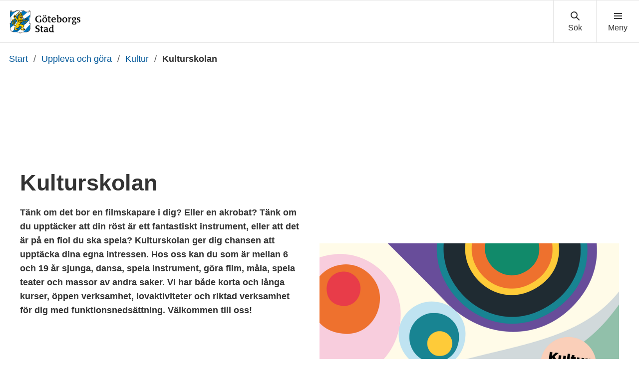

--- FILE ---
content_type: text/html; charset=UTF-8
request_url: https://goteborg.se/wps/portal/start/uppleva-och-gora/kultur/kulturskolan
body_size: 20491
content:
<!DOCTYPE html>
<html lang="sv" class="no-js">
<head>
    <meta http-equiv="X-UA-Compatible" content="IE=edge"/>
    <script>
        document.documentElement.className = document.documentElement.className.replace(/(\s|^)no-js(\s|$)/, '$1js$2');
    </script>
    

<script>
    // Capture synchronous errors
    window.onerror = function (message, file, row, column, error) {
        const stack = error && error.stack ? error.stack : null;
        sendErrorToLog({message, file, row, column, stack});
    };

    // Capture asynchronous errors
    window.addEventListener('unhandledrejection', function (event) {
        const reason = event.reason || {};
        const message = reason.message ? reason.message : String(reason);
        const stack = reason.stack ? reason.stack : null;
        sendErrorToLog({message, stack});
    });

    // Send error to the server
    function sendErrorToLog (error) {
        const url = '/jserrorreceiver/';
        const xhr = new XMLHttpRequest();
        xhr.open('POST', url, true);
        xhr.setRequestHeader('Content-type', 'application/x-www-form-urlencoded');
        xhr.send([
            'url=' + encodeURIComponent(window.location.href),
            'logLevel=error',
            'message=' + encodeURIComponent(error.message || ''),
            'file=' + encodeURIComponent(error.file || ''),
            'stack=' + encodeURIComponent(error.stack || ''),
            'row=' + encodeURIComponent(error.row || ''),
            'column=' + encodeURIComponent(error.column || ''),
            'userAgent=' + encodeURIComponent(navigator.userAgent)
        ].join('&'));
    }
</script><meta name="google-site-verification" content="uvRqep_Tp220wkmaqGXxI1RLW89ds5CtCss5x3sicc8"/>
    <meta name="viewport" content="width=device-width,initial-scale=1.0"/>
    <link rel="stylesheet" href="/wps/contenthandler/!ut/p/digest!9oQ0PbiXkwhnCm6uurfcEA/sp/mashup:ra:collection?soffset=0&amp;eoffset=11&amp;themeID=ZJ_89E4H2C0K81180A4N3VNEO00E1&amp;locale=sv&amp;locale=en&amp;mime-type=text%2Fcss&amp;lm=1768385123498&amp;entry=wp_toolbar_common__0.0%3Ahead_css&amp;entry=wp_dialog_css__0.0%3Ahead_css&amp;entry=module-theme-toolbar__1.0%3Ahead_css&amp;entry=wp_toolbar_common_actionbar__0.0%3Ahead_css&amp;entry=module-frontend-ui-framework__1.0%3Ahead_css&amp;entry=wp_simple_contextmenu_css__0.0%3Ahead_css&amp;entry=wp_toolbar_actionbar__0.0%3Ahead_css&amp;entry=gbg_theme__2.8.0%3Ahead_css&amp;entry=module-frontend-goteborg__0.0%3Ahead_css&amp;entry=wp_toolbar_projectmenu__0.0%3Ahead_css" type="text/css"/><link rel="alternate" id="head_css_deferred" href="/wps/contenthandler/!ut/p/digest!9oQ0PbiXkwhnCm6uurfcEA/sp/mashup:ra:collection?soffset=0&amp;eoffset=9&amp;themeID=ZJ_89E4H2C0K81180A4N3VNEO00E1&amp;locale=sv&amp;locale=en&amp;mime-type=text%2Fcss&amp;lm=1763616503449&amp;entry=wp_contextmenu_css__0.0%3Ahead_css&amp;entry=wp_draft_page_ribbon__0.0%3Ahead_css&amp;entry=wp_federated_documents_picker__0.0%3Ahead_css&amp;entry=wp_dnd_css__0.0%3Ahead_css&amp;entry=gbg_theme_edit__0.0%3Ahead_css&amp;entry=wp_status_bar__0.0%3Ahead_css&amp;entry=wcm_inplaceEdit__0.0%3Ahead_css&amp;entry=wp_content_targeting_cam__0.0%3Ahead_css&amp;deferred=true"/><script type="text/javascript">var djConfig={"baseUrl":"/wps/portal_dojo/v1.9/dojo/","locale":"sv","isDebug":false,"debugAtAllCosts":false,"parseOnLoad":false,"afterOnLoad":false,"has":{"dojo-bidi":true},"modulePaths":{"com":"/wps/themeModules/js/com","ibm":"/wps/themeModules/js/ibm","pagebuilder":"/wps/themeModules/modules/pagebuilder/js","portalclient":"/wps/themeModules/modules/portalclient/js","asa":"/wps/themeModules/modules/asa/js","contentmapping":"/wps/themeModules/modules/contentmapping/js","federation":"/wps/themeModules/modules/federation/js"}};djConfig.locale=djConfig.locale.replace(/_/g, "-").replace(/iw/, "he").toLowerCase();(function(){if (typeof(wpModules) == 'undefined') wpModules = {}; if (typeof(wpModules.state) == 'undefined') wpModules.state = {}; if (typeof(wpModules.state.page) == 'undefined') wpModules.state.page = {};wpModules.state.page._initial=[{"nsuri":"http://www.ibm.com/xmlns/prod/websphere/portal/publicparams","name":"selection","value":["Z6_IA2C144129J3D06OFUEVH3T1R2"]},{"nsuri":"http://www.ibm.com/xmlns/prod/websphere/portal/publicparams","name":"labelMappings","value":["Z6_M2C61H02OGC9F060QDQQP700O3","Z6_IA2C144129J3D06OFUEVH3T1R2","Z6_000000000000000000000000A0","Z6_IA2C144129J3D06OFUEVH3T1R2","Z6_IA2C144129J3D06OFUEVH3T1R2","Z6_000000000000000000000000A0"]}];wpModules.state.page.selectionPath=['Z6_000000000000000000000000A0','Z6_M2C61H02OGC9F060QDQQP700O3','Z6_8G8GHCC021DRC060JMVDDI08V4','Z6_IA2C14412PJ3D06OJ3R4KA0314','Z6_IA2C14412PJ3D06OJ3R4KA0RC6','Z6_IA2C144129J3D06OFUEVH3T1R2'];wpModules.state.page.supportsEditMode=true;wpModules.state.page.supportsToolbar=true;wpModules.state.page.path='/wps/portal';wpModules.state.page.protectedPath='/wps/myportal';wpModules.state.page.publicPath='/wps/portal';})();</script><script type="text/javascript" src="/wps/contenthandler/!ut/p/digest!bfngWY2XJWcdpHut25cNIw/mashup/ra:collection?themeID=ZJ_89E4H2C0K81180A4N3VNEO00E1&amp;locale=sv&amp;locale=en&amp;mime-type=text%2Fjavascript&amp;lm=1761319220000&amp;entry=wp_client_main__0.0%3Ahead_js&amp;entry=wp_client_ext__0.0%3Ahead_js&amp;entry=wp_client_logging__0.0%3Ahead_js&amp;entry=wp_client_tracing__0.0%3Ahead_js&amp;entry=wp_modules__0.0%3Ahead_js&amp;entry=wp_photon_dom__0.0%3Ahead_js&amp;entry=wp_toolbar_common__0.0%3Ahead_js&amp;entry=wp_dialog_util__0.0%3Ahead_js&amp;entry=wp_dialog_draggable__0.0%3Ahead_js&amp;entry=wp_dialog_main__0.0%3Ahead_js&amp;entry=wp_a11y__0.0%3Ahead_js&amp;entry=wp_state_page__0.0%3Ahead_js&amp;entry=wp_theme_utils__0.0%3Ahead_js&amp;entry=wp_toolbar_viewframe_validator__0.0%3Ahead_js"></script><link rel="alternate" id="head_js_deferred" href="/wps/contenthandler/!ut/p/digest!bfngWY2XJWcdpHut25cNIw/mashup/ra:collection?themeID=ZJ_89E4H2C0K81180A4N3VNEO00E1&amp;locale=sv&amp;locale=en&amp;mime-type=text%2Fjavascript&amp;lm=1761319218000&amp;entry=dojo_19__0.0%3Ahead_js&amp;entry=dojo_app_19__0.0%3Ahead_js&amp;entry=dojo_fx_19__0.0%3Ahead_js&amp;entry=dojo_dom_19__0.0%3Ahead_js&amp;entry=dojo_dnd_basic_19__0.0%3Ahead_js&amp;entry=dojo_data_19__0.0%3Ahead_js&amp;entry=dojo_selector_lite_19__0.0%3Ahead_js&amp;entry=dijit_19__0.0%3Ahead_js&amp;entry=dojo_dnd_ext_19__0.0%3Ahead_js&amp;entry=dijit_layout_basic_19__0.0%3Ahead_js&amp;entry=dojox_layout_basic_19__0.0%3Ahead_js&amp;entry=dijit_menu_19__0.0%3Ahead_js&amp;entry=dojo_fmt_19__0.0%3Ahead_js&amp;entry=dijit_tree_19__0.0%3Ahead_js&amp;entry=wp_dnd_namespace__0.0%3Ahead_js&amp;entry=wp_dnd_source__0.0%3Ahead_js&amp;entry=dijit_layout_ext_19__0.0%3Ahead_js&amp;entry=dijit_form_19__0.0%3Ahead_js&amp;entry=wp_client_selector__0.0%3Ahead_js&amp;entry=wp_client_dnd__0.0%3Ahead_js&amp;entry=wp_contextmenu_js__0.0%3Ahead_js&amp;entry=wp_dnd_target__0.0%3Ahead_js&amp;entry=wp_dnd_util__0.0%3Ahead_js&amp;entry=wcm_inplaceEdit__0.0%3Ahead_js&amp;deferred=true"/><link id="f7ZU:_l-K18" rel="alternate" href="https://goteborg.se/wps/portal/start/uppleva-och-gora/kultur/kulturskolan/!ut/p/z0/04_Sj9CPykssy0xPLMnMz0vMAfIjo8ziPR2NnA1NTAyNLL2MXQzM_N1CXcM8jEMMg4z0C7IdFQFcXzcW/"><script type="text/javascript">(function() {
	var element = document.getElementById("f7ZU:_l-K18");
	if (element) {
		wpModules.theme.WindowUtils.baseURL.resolve(element.href);
	}
}());</script><base href="https://goteborg.se/wps/portal/start/uppleva-och-gora/kultur/kulturskolan/!ut/p/z0/04_Sj9CPykssy0xPLMnMz0vMAfIjo8ziPR2NnA1NTAyNLL2MXQzM_N1CXcM8jEMMg4z0C7IdFQFcXzcW/">
<title>Kulturskolan - Göteborgs Stad</title>

    <link id="com.ibm.lotus.NavStateUrl" rel="alternate"
          href="/wps/portal/start/uppleva-och-gora/kultur/kulturskolan/!ut/p/z0/04_Sj9CPykssy0xPLMnMz0vMAfIjo8ziPR2NnA1NTAyNLL2MXQzM_N1CXcM8jEMMg4z0C7IdFQFcXzcW/"/>
    <!-- Fonts -->
<link rel="preload" href="https://microservices.goteborg.se/ua/frontend-assets/fonts/OpenSans/Light/OpenSans-Light.woff2" as="font" type="font/woff2"
      crossorigin="anonymous">
<link rel="preload" href="https://microservices.goteborg.se/ua/frontend-assets/fonts/OpenSans/Regular/OpenSans-Regular.woff2" as="font"
      type="font/woff2" crossorigin="anonymous">
<link rel="preload" href="https://microservices.goteborg.se/ua/frontend-assets/fonts/OpenSans/Semibold/OpenSans-Semibold.woff2" as="font"
      type="font/woff2" crossorigin="anonymous">
<link rel="preload" href="https://microservices.goteborg.se/ua/frontend-assets/fonts/OpenSans/Bold/OpenSans-Bold.woff2" as="font" type="font/woff2"
      crossorigin="anonymous">
<link rel="preload" href="https://microservices.goteborg.se/ua/frontend-assets/fonts/OpenSans/ExtraBold/OpenSans-ExtraBold.woff2" as="font"
      type="font/woff2" crossorigin="anonymous">


<!-- Favicon -->
<link rel="icon" href="/wps/contenthandler/dav/fs-type1/common-resources/gbg/frontend-assets/favicons/favicon.ico" sizes="any">
<link rel="icon" href="/wps/contenthandler/dav/fs-type1/common-resources/gbg/frontend-assets/favicons/favicon-512.svg" type="image/svg+xml">
<link rel="apple-touch-icon" href="/wps/contenthandler/dav/fs-type1/common-resources/gbg/frontend-assets/favicons/favicon-180.png">


        <meta name="visitOrigin" content="external"/>
        <meta name="matomoUserSegment" content="external-visitor"/>
    
                <link rel="canonical" href="https://goteborg.se/wps/portal?uri=gbglnk%3a20221024173121779"/>
            
                <meta name="siteimprove-url" content="/wps/portal/start/uppleva-och-gora/kultur/kulturskolan"/>
            <!-- og-tags -->
    <meta property="og:title" content="Kulturskolan"/>
    
            <meta property="og:image"
                  content="https://goteborg.se/wps/contenthandler/dav/fs-type1/common-resources/gbg/frontend-assets/images/logo-share.png"/>
        
            <meta name="contentowner" content="N609"/>
        
            <meta name="contenttype" content="genomgangssida"/>
        
            <meta name="granskad" content="2025-11-04"/>
        <!-- RSS autodiscovery -->
<link rel="alternate" type="application/atom+xml" title="RSS-flöde för aktuellt från Göteborgs Stad"
      href="/wps/wcm/connect/Portal+Site/Aktuellt/?srv=cmpnt&source=library&cmpntname=goteborg-design/aktuelltarkiv/aktuelltarkiv-rss-lank"/><!-- Whitespace Matomo Tag Manager -->
<script>
    var _mtm = window._mtm = window._mtm || [];
    _mtm.push({'mtm.startTime': (new Date().getTime()), 'event': 'mtm.Start'});
    (function() {
        var d=document, g=d.createElement('script'), s=d.getElementsByTagName('script')[0];
        g.async=true; g.src='https://webbplatsanalys.goteborg.se/js/container_zr2mMhHN.js'; s.parentNode.insertBefore(g,s);
    })();
</script>
<!-- End Whitespace Matomo Tag Manager --></head>
<body class="lotusui30dojo">
        <div class="o-site-wrapper wpthemeFrame">
            <header class="c-header-gbg">
                <a class="c-skip" href="#main">Till sidans huvudinnehåll</a>
                <!-- aktiveras när flaggan för olika nätvärk är satt --><div class="c-header-gbg__inner">
                    <div class="c-header-gbg__content">
                         
        <a href="/wps/portal/start">
            

 <img class="c-header-gbg__logo" src="/wps/contenthandler/!ut/p/digest!rgNsWLaVXqGaSX2S3adttg/dav/fs-type1/common-resources/gbg/frontend-assets/images/logo-gbg.svg" alt="Göteborgs Stad" />


        </a>
</div>
                    <nav class="c-header-gbg__nav" aria-label="Sök eller meny">
                        <div class="c-header-gbg__button-wrapper">
                            <button class="c-header-gbg__button c-header-gbg__button--search">
                                <svg focusable="false" aria-hidden="true" class="c-icon c-icon--medium">
                                    <use xlink:href="/wps/contenthandler/dav/fs-type1/common-resources/gbg/frontend-assets/icons/icon-sprite.svg#magnify"></use>
                                    <use xlink:href="/wps/contenthandler/dav/fs-type1/common-resources/gbg/frontend-assets/icons/icon-sprite.svg#cross"></use>
                                </svg>
                            </button>
                        </div>
                        <div class="c-header-gbg__button-wrapper">
                            <button class="c-header-gbg__button c-header-gbg__button--navigation">
                                <svg focusable="false" aria-hidden="true" class="c-icon c-icon--medium">
                                    <use xlink:href="/wps/contenthandler/dav/fs-type1/common-resources/gbg/frontend-assets/icons/icon-sprite.svg#menu"></use>
                                    <use xlink:href="/wps/contenthandler/dav/fs-type1/common-resources/gbg/frontend-assets/icons/icon-sprite.svg#cross"></use>
                                </svg>
                            </button>
                        </div>
                    </nav>
                </div>
                <div class="wpthemeStatusBarContainerWrapper">
                    
<div class="wpthemeInner">
    <div id="wpthemeStatusBarContainer" class="wpthemeStatusBarContainer"></div>
</div></div>
            </header>
            <nav class="c-header-menu c-header-menu--navigation" aria-label="Huvudnavigering">
                <div class="c-header-menu__inner">
                    <div class="c-header-menu__main">
                        
    <ul class="c-header-menu__list c-list c-list--divider">
        
            <li><a href="/wps/portal/start/forskola-och-utbildning">Förskola och utbildning</a></li>
        
            <li><a href="/wps/portal/start/uppleva-och-gora">Uppleva och göra</a></li>
        
            <li><a href="/wps/portal/start/foretag-och-organisationer">Företag och organisationer</a></li>
        
            <li><a href="/wps/portal/start/omsorg-och-stod">Omsorg och stöd</a></li>
        
            <li><a href="/wps/portal/start/bygga-bo-och-leva-hallbart">Bygga, bo och leva hållbart</a></li>
        
            <li><a href="/wps/portal/start/trafik-och-resor">Trafik och resor</a></li>
        
            <li><a href="/wps/portal/start/jobba-i-goteborgs-stad">Jobba i Göteborgs Stad</a></li>
        
            <li><a href="/wps/portal/start/kommun-och-politik">Kommun och politik</a></li>
        
            <li><a href="/wps/portal/start/goteborg-vaxer">Göteborg växer</a></li>
        
    </ul>
</div>
                    <div class="c-header-menu__aside">
                        
    <a class="c-header-menu__aside-link" href="/wps/myportal/start/mina-sidor">
        
<span class="c-header-menu__aside-icon">
    <svg focusable="false" aria-hidden="true" class="c-icon">
        <use href="/wps/contenthandler/dav/fs-type1/common-resources/gbg/frontend-assets/icons/icon-sprite.svg#avatar"/>
    </svg>
</span>
        Mina sidor
    </a>
    <span class="c-header-menu__aside-text">Logga in med e-legitimation för att se ärenden och tjänster du har med Göteborgs Stad. Du kan även se fakturor och autogiro.</span>
</div>
                </div>
            </nav>
             <div class="c-header-menu c-header-menu--search">
                <div class="c-header-menu__inner">
                    <div class="c-header-menu__main">
                        <div class="c-header-menu__search t-space-bottom-m">
                            <div class="c-form-item c-form-item--full-width">
                                <label for="cludo-input-search" class="c-form-item__label t-h1 t-space-bottom-ml t-space-top-m">Sök på goteborg.se</label>
                                <form role="search" action="/wps/portal/sok" class="cludo-input-form" id="cludo-header-search">
                                    <input class="cludo-input-form__input c-input-text" id="cludo-input-search" title="Ange sökord" name="searchrequest" type="search" autocomplete="off" placeholder="Ange sökord" aria-autocomplete="list" aria-haspopup="true" />
                                    <button type="submit" title="Sök" class="cludo-input-form__search-button c-button c-button--primary t-space-left-m t-space-right-none">Sök</button>
                                </form>
                            </div>
                        </div>
                    </div>
                    <div class="c-header-menu__aside">
                      <h2 class="c-header-menu__aside-title"> Vanliga sökningar </h2>
<a href="/wps/portal?uri=gbglnk%3a201710184350336" class="c-header-menu__aside-link">Visa fakturor</a><a href="/wps/portal?uri=gbglnk%3agbg.page.b4d7866c-687f-452c-a3c5-94879c898260" class="c-header-menu__aside-link">Bygglov</a><a href="/wps/portal?uri=gbglnk%3agbg.page.56f03f09-45ef-4ddc-9639-adf95afd91c6" class="c-header-menu__aside-link">Lediga jobb</a><a href="/wps/myportal/start/mina-sidor" class="c-header-menu__aside-link">Mina sidor</a><a href="/wps/portal?uri=gbglnk%3aGBG.Inv.TopNav.Bibliotek" class="c-header-menu__aside-link">Bibliotek</a>

</div>
                </div>
            </div>

            <div class="o-layout">
                <div class="o-layout__head">
                    
    <nav class="c-breadcrumb" aria-label="Brödsmula">
        
                        <span class="t-visually-hidden">Du är här:</span>
                        <a class="c-breadcrumb__level"
                           href="/wps/portal/start">
                            Start
                        </a>
                    
                                <span class="c-breadcrumb__divider"> / </span> <a class="c-breadcrumb__level"
                                                                                  href="/wps/portal/start/uppleva-och-gora">Uppleva och göra</a>
                            
                                <span class="c-breadcrumb__divider"> / </span> <a class="c-breadcrumb__level"
                                                                                  href="/wps/portal/start/uppleva-och-gora/kultur">Kultur</a>
                            

                                <span class="c-breadcrumb__divider"> / </span> <strong class="c-breadcrumb__current">Kulturskolan</strong>
                            
    </nav>
    <script type="application/ld+json">
        {
         "@context": "https://schema.org/",
         "@type": "BreadcrumbList",
          "itemListElement": [
            {"@type": "ListItem","position": 1,"name": "Start","item": "https://goteborg.se/wps/portal/start"} ,{"@type": "ListItem","position": 2,"name": "Uppleva och göra","item": "https://goteborg.se/wps/portal/start/uppleva-och-gora"} ,{"@type": "ListItem","position": 3,"name": "Kultur","item": "https://goteborg.se/wps/portal/start/uppleva-och-gora/kultur"} ,{"@type": "ListItem","position": 4,"name": "Kulturskolan","item": "https://goteborg.se/wps/portal/start/uppleva-och-gora/kultur/kulturskolan"} 
        ]}
    </script>


	

 

	

 

	

 </div>
                <div class="o-layout__body" id="layout-container">
                    <div id="main" class="page-area wpthemeMainContent">
                        <div style="display:none" id="portletState">{}</div><div id="layoutContainers" class="wpthemeLayoutContainers wpthemeLayoutContainersHidden">
                            <!--Start innehåll-->
                            <!-- LAYOUT TEMPLATE START -->
                            <div class="hiddenWidgetsDiv">
    <!-- widgets in this container are hidden in the UI by default -->
    <div class='component-container ibmDndRow hiddenWidgetsContainer wpthemeFull id-Z7_IA2C144129J3D06OFUEVH3T1R5' name='ibmHiddenWidgets' ></div><div style="clear:both"></div>
</div>
<main class="o-layout__main o-layout__main--2-white-1-grey">
    <div class='component-container o-layout__component-container o-layout__component-container--max-width wpthemeCol ibmDndColumn id-Z7_IA2C144129J3D06OFUEVH3T1R3' name='ibmMainContainer' ><div class='component-control id-Z7_IA2C144129J3D06OFUEVH3T170' >	<!-- #sidblock: Sidtitelblock, genomgångssida-->
<div class="o-grid">
    <div class="o-grid__column" data-size="4/4">
        

        
        

        
        <div class="c-page-heading c-page-heading--side-by-side">
            <div class="c-page-heading__image c-image c-image--crop c-image--ratio-16by9">
            <div class="c-image__crop-container">
                <div class="c-image__image-container">
                <picture>
  	<source media="(min-width: 469px)" srcset="/dx/api/dam/v1/collections/c06aa552-fb0f-4acd-9af0-dde63aaf1467/items/ac4dccf5-958c-42b6-8d10-be1ccea51f2f/renditions/e9257708-8a69-44d1-bb4f-adf6d630cbab?binary=true"/>
 	   <img class="c-image__image" alt="Abstrakt illustration med många färger. Texten Kulturskolan i en cirkel i vänster hörn i nederkant" src="/dx/api/dam/v1/collections/c06aa552-fb0f-4acd-9af0-dde63aaf1467/items/ac4dccf5-958c-42b6-8d10-be1ccea51f2f/renditions/408719ef-3d23-4b85-bfdc-3c8e0a290c7d?binary=true" />


</picture>
                </div>
            </div>
            </div>

            
            <div class="c-page-heading__content">
                <div class="c-page-heading__content-inner">
                <h1 class="c-page-heading__heading" data-hyphen-check>
                    Kulturskolan
                </h1>
                

                           
                <p class='c-page-heading__lead'>Tänk om det bor en filmskapare i dig? Eller en akrobat? Tänk om du upptäcker att din röst är ett fantastiskt instrument, eller att det är på en fiol du ska spela? Kulturskolan ger dig chansen att upptäcka dina egna intressen. Hos oss kan du som är mellan 6 och 19 år sjunga, dansa, spela instrument, göra film, måla, spela teater och massor av andra saker. Vi har både korta och långa kurser, öppen verksamhet, lovaktiviteter och riktad verksamhet för dig med funktionsnedsättning. Välkommen till oss!</p>
                
                </div>
            </div>
        </div>
        

    </div>
</div></div></div><div class='component-container o-layout__component-container o-layout__component-container--max-width wpthemeCol ibmDndColumn id-Z7_IA2C144129J3D06OFUEVH3T174' name='zone-1' ><div class='component-control id-Z7_IA2C144129J3D06OFUEVH3T176' >	</div><div class='component-control id-Z7_IA2C14412P4ID06UCVL2G536H1' >	<!-- #sidblock: Fokusblock-->





	
		<h2 class="t-visually-hidden">Relaterad information</h2>
	

	



 
   
<div class="o-grid" data-matomo="focus-highlights">



<div class="o-grid__column" data-size="4/4" data-id="a2dc9dcf-5b59-43f3-bc48-5f3abf8a209b">
  
  
			
			
			<div class="c-communication c-communication--less-height c-communication--bgcolor-green-light c-communication--full-width">
				<div class="c-communication__content">  
	<div class="c-communication__content-inner">
      
	
       



      <h3 class="c-communication__heading">
		<a class="c-communication__heading-link" href="/wps/portal?uri=gbglnk%3a202451311373267">Ansök till Kulturskolan</a>
		</h3>  
       
	
	</div>
</div>
			</div>
			 

</div>


	</div>
</div><div class='component-control id-Z7_IA2C144129J3D06OFUEVH3T175' >	

<div class="o-grid">
    
        <div class="o-grid__column o-grid__column--stretch" data-size="4/4 4/8@m 4/12@l">
            
                     <div class="c-navigation-tile c-navigation-tile--bordercolor-green-lighter">
              
                <a href="/wps/portal/start/uppleva-och-gora/kultur/kulturskolan/det-har-ar-kulturskolan" class="c-navigation-tile__head">
                    <h2 class="c-navigation-tile__title" data-hyphen-check>Det här är Kulturskolan</h2>
                </a>
                
                    <div class="c-navigation-tile__content">
                        Här kan du läsa mer om Kulturskolans verksamhet, vårt uppdrag och våra olika typer av kurser.
                    </div>
                
            </div>
        </div>
    
        <div class="o-grid__column o-grid__column--stretch" data-size="4/4 4/8@m 4/12@l">
            
                     <div class="c-navigation-tile c-navigation-tile--bordercolor-green-lighter">
              
                <a href="/wps/portal/start/uppleva-och-gora/kultur/kulturskolan/amnen-och-kurser-i-kulturskolan" class="c-navigation-tile__head">
                    <h2 class="c-navigation-tile__title" data-hyphen-check>Ämnen och kurser</h2>
                </a>
                
                    <ul class="c-navigation-tile__list">
                        
                            <li class="c-navigation-tile__list-item">
                                <a href="/wps/portal/start/uppleva-och-gora/kultur/kulturskolan/amnen-och-kurser-i-kulturskolan/bild-och-form" class="c-navigation-tile__list-link">Bild och form</a>
                            </li>
                        
                            <li class="c-navigation-tile__list-item">
                                <a href="/wps/portal/start/uppleva-och-gora/kultur/kulturskolan/amnen-och-kurser-i-kulturskolan/cirkus" class="c-navigation-tile__list-link">Cirkus</a>
                            </li>
                        
                            <li class="c-navigation-tile__list-item">
                                <a href="/wps/portal/start/uppleva-och-gora/kultur/kulturskolan/amnen-och-kurser-i-kulturskolan/dans" class="c-navigation-tile__list-link">Dans</a>
                            </li>
                        
                            <li class="c-navigation-tile__list-item">
                                <a href="/wps/portal/start/uppleva-och-gora/kultur/kulturskolan/amnen-och-kurser-i-kulturskolan/film-och-animation" class="c-navigation-tile__list-link">Film och animation</a>
                            </li>
                        
                    </ul>
                    
                        <a class="c-navigation-tile__showmore-link" href="/wps/portal/start/uppleva-och-gora/kultur/kulturskolan/amnen-och-kurser-i-kulturskolan">
                            Visa alla
                            <span class="t-visually-hidden">inom Ämnen och kurser</span>
                            (12)
                        </a>
                    
            </div>
        </div>
    
        <div class="o-grid__column o-grid__column--stretch" data-size="4/4 4/8@m 4/12@l">
            
                     <div class="c-navigation-tile c-navigation-tile--bordercolor-green-lighter">
              
                <a href="/wps/portal/start/uppleva-och-gora/kultur/kulturskolan/att-ga-i-kulturskolan" class="c-navigation-tile__head">
                    <h2 class="c-navigation-tile__title" data-hyphen-check>Att gå i Kulturskolan</h2>
                </a>
                
                    <ul class="c-navigation-tile__list">
                        
                            <li class="c-navigation-tile__list-item">
                                <a href="/wps/portal/start/uppleva-och-gora/kultur/kulturskolan/att-ga-i-kulturskolan/ansok-till-kulturskolan" class="c-navigation-tile__list-link">Ansök till Kulturskolan</a>
                            </li>
                        
                            <li class="c-navigation-tile__list-item">
                                <a href="/wps/portal/start/uppleva-och-gora/kultur/kulturskolan/att-ga-i-kulturskolan/avgifter-for-kulturskolan" class="c-navigation-tile__list-link">Avgifter</a>
                            </li>
                        
                            <li class="c-navigation-tile__list-item">
                                <a href="/wps/portal/start/uppleva-och-gora/kultur/kulturskolan/att-ga-i-kulturskolan/anvand-fritidskortet-hos-kulturskolan-i-goteborg" class="c-navigation-tile__list-link">Använd Fritidskortet hos Kulturskolan i Göteborg</a>
                            </li>
                        
                            <li class="c-navigation-tile__list-item">
                                <a href="/wps/portal/start/uppleva-och-gora/kultur/kulturskolan/att-ga-i-kulturskolan/byta-amne-eller-kurs-i-kulturskolan" class="c-navigation-tile__list-link">Byta ämne eller kurs</a>
                            </li>
                        
                    </ul>
                    
                        <a class="c-navigation-tile__showmore-link" href="/wps/portal/start/uppleva-och-gora/kultur/kulturskolan/att-ga-i-kulturskolan">
                            Visa alla
                            <span class="t-visually-hidden">inom Att gå i Kulturskolan</span>
                            (8)
                        </a>
                    
            </div>
        </div>
    
        <div class="o-grid__column o-grid__column--stretch" data-size="4/4 4/8@m 4/12@l">
            
                     <div class="c-navigation-tile c-navigation-tile--bordercolor-green-lighter">
              
                <a href="/wps/portal/start/uppleva-och-gora/kultur/kulturskolan/lovaktiviteter-i-kulturskolan" class="c-navigation-tile__head">
                    <h2 class="c-navigation-tile__title" data-hyphen-check>Lovaktiviteter</h2>
                </a>
                
                    <div class="c-navigation-tile__content">
                        Vill du göra något kul på lovet? I Kulturskolans lovprogram hittar du många kreativa aktiviteter att välja mellan. Det är kostnadsfritt och vänder sig till dig som är 6-19 år.
                    </div>
                
            </div>
        </div>
    
        <div class="o-grid__column o-grid__column--stretch" data-size="4/4 4/8@m 4/12@l">
            
                     <div class="c-navigation-tile c-navigation-tile--bordercolor-green-lighter">
              
                <a href="/wps/portal/start/uppleva-och-gora/kultur/kulturskolan/oppen-verksamhet-i-kulturskolan" class="c-navigation-tile__head">
                    <h2 class="c-navigation-tile__title" data-hyphen-check>Öppen verksamhet</h2>
                </a>
                
                    <div class="c-navigation-tile__content">
                        Kulturskolan har öppen verksamhet under hela året där du kan testa olika kurser och aktiviteter och se vad du gillar. Till dessa behöver du inte anmäla dig utan det är bara att dyka upp.All öppen verksamhet är gratis, även material ingår.
                    </div>
                
            </div>
        </div>
    
        <div class="o-grid__column o-grid__column--stretch" data-size="4/4 4/8@m 4/12@l">
            
                     <div class="c-navigation-tile c-navigation-tile--bordercolor-green-lighter">
              
                <a href="/wps/portal/start/uppleva-och-gora/kultur/kulturskolan/for-dig-med-funktionsnedsattning" class="c-navigation-tile__head">
                    <h2 class="c-navigation-tile__title" data-hyphen-check>Verksamhet för dig med funktionsnedsättning</h2>
                </a>
                
                    <div class="c-navigation-tile__content">
                        För dig med funktionsnedsättning har Kulturskolan riktade och anpassade kurser. Vi anpassar utifrån dina förutsättningar och behov så långt som möjligt. Här kan du delta helt på egen hand, men det finns även kurser där vårdnadshavare eller ledsagare deltar.
                    </div>
                
            </div>
        </div>
    
        <div class="o-grid__column o-grid__column--stretch" data-size="4/4 4/8@m 4/12@l">
            
                     <div class="c-navigation-tile c-navigation-tile--bordercolor-green-lighter">
              
                <a href="/wps/portal/start/uppleva-och-gora/kultur/kulturskolan/logga-in-i-e-tjansten" class="c-navigation-tile__head">
                    <h2 class="c-navigation-tile__title" data-hyphen-check>Logga in i Kulturskolans e-tjänst</h2>
                </a>
                
                    <div class="c-navigation-tile__content">
                        I Kulturskolans e-tjänst finns vår kurskatalog där du ser vilka kurser du kan boka en plats i eller ansöka till. Du som är myndig eller vårdnadshavare kan logga in i Kulturskolans e-tjänst med e-legitimation och se dina eller ditt barns kurser och schema. Har du inte e-legitimation kontaktar du oss på Kulturskolan så hjälper vi dig.
                    </div>
                
            </div>
        </div>
    
        <div class="o-grid__column o-grid__column--stretch" data-size="4/4 4/8@m 4/12@l">
            
                     <div class="c-navigation-tile c-navigation-tile--bordercolor-green-lighter">
              
                <a href="/wps/portal/start/uppleva-och-gora/kultur/kulturskolan/kontakta-kulturskolan" class="c-navigation-tile__head">
                    <h2 class="c-navigation-tile__title" data-hyphen-check>Kontakta Kulturskolan</h2>
                </a>
                
                    <div class="c-navigation-tile__content">
                        Hör av dig till oss om du har frågor och funderingar.
                    </div>
                
            </div>
        </div>
    
        <div class="o-grid__column o-grid__column--stretch" data-size="4/4 4/8@m 4/12@l">
            
                     <div class="c-navigation-tile c-navigation-tile--bordercolor-green-lighter">
              
                <a href="/wps/portal/start/uppleva-och-gora/kultur/kulturskolan/hyra-instrument-pa-kulturskolan" class="c-navigation-tile__head">
                    <h2 class="c-navigation-tile__title" data-hyphen-check>Hyra instrument</h2>
                </a>
                
                    <ul class="c-navigation-tile__list">
                        
                            <li class="c-navigation-tile__list-item">
                                <a href="/wps/portal/start/uppleva-och-gora/kultur/kulturskolan/hyra-instrument-pa-kulturskolan/sa-har-hyr-du-instrument" class="c-navigation-tile__list-link">Så här hyr du instrument</a>
                            </li>
                        
                            <li class="c-navigation-tile__list-item">
                                <a href="/wps/portal/start/uppleva-och-gora/kultur/kulturskolan/hyra-instrument-pa-kulturskolan/hitta-till-instrumentforradet" class="c-navigation-tile__list-link">Hitta till Instrumentförrådet</a>
                            </li>
                        
                            <li class="c-navigation-tile__list-item">
                                <a href="/wps/portal/start/uppleva-och-gora/kultur/kulturskolan/hyra-instrument-pa-kulturskolan/kontaktuppgifter-till-instrumentforradet" class="c-navigation-tile__list-link">Kontaktuppgifter till Instrumentförrådet</a>
                            </li>
                        
                            <li class="c-navigation-tile__list-item">
                                <a href="/wps/portal/start/uppleva-och-gora/kultur/kulturskolan/hyra-instrument-pa-kulturskolan/de-har-instrumenten-kan-du-hyra" class="c-navigation-tile__list-link">De här instrumenten kan du hyra</a>
                            </li>
                        
                    </ul>
                    
                        <a class="c-navigation-tile__showmore-link" href="/wps/portal/start/uppleva-och-gora/kultur/kulturskolan/hyra-instrument-pa-kulturskolan">
                            Visa alla
                            <span class="t-visually-hidden">inom Hyra instrument</span>
                            (4)
                        </a>
                    
            </div>
        </div>
    
        <div class="o-grid__column o-grid__column--stretch" data-size="4/4 4/8@m 4/12@l">
            
                     <div class="c-navigation-tile c-navigation-tile--bordercolor-green-lighter">
              
                <a href="/wps/portal/start/uppleva-och-gora/kultur/kulturskolan/information-in-other-languages" class="c-navigation-tile__head">
                    <h2 class="c-navigation-tile__title" data-hyphen-check>Information in other languages</h2>
                </a>
                
                    <div class="c-navigation-tile__content">
                        Learn about Kulturskolan in different languages.
                    </div>
                
            </div>
        </div>
    
        <div class="o-grid__column o-grid__column--stretch" data-size="4/4 4/8@m 4/12@l">
            
                     <div class="c-navigation-tile c-navigation-tile--bordercolor-green-lighter">
              
                <a href="/wps/portal/start/uppleva-och-gora/kultur/kulturskolan/sa-behandlar-kulturskolan-dina-personuppgifter" class="c-navigation-tile__head">
                    <h2 class="c-navigation-tile__title" data-hyphen-check>Så behandlar Kulturskolan dina personuppgifter</h2>
                </a>
                
                    <div class="c-navigation-tile__content">
                        Här kan du läsa om hur Kulturskolan hanterar dina personuppgifter.
                    </div>
                
            </div>
        </div>
    
        <div class="o-grid__column o-grid__column--stretch" data-size="4/4 4/8@m 4/12@l">
            
                     <div class="c-navigation-tile c-navigation-tile--bordercolor-green-lighter">
              
                <a href="/wps/portal/start/uppleva-och-gora/kultur/kulturskolan/aktuellt-i-kulturskolan" class="c-navigation-tile__head">
                    <h2 class="c-navigation-tile__title" data-hyphen-check>Aktuellt i Kulturskolan</h2>
                </a>
                
                    <div class="c-navigation-tile__content">
                        Här hittar du nyheter från Kulturskolans verksamheter. Vi berättar om vad som är på gång hos oss.
                    </div>
                
            </div>
        </div>
    
</div>
</div></div><div class='component-container o-layout__component-container o-layout__component-container--bg-grey o-layout__component-container--max-width wpthemeCol ibmDndColumn id-Z7_IA2C144129J3D06OFUEVH3T173' name='zone-2' ><div class='component-control id-Z7_IA2C144129L3D064R2RNQL24O3' >	<!-- #sidblock: Fokusblock-->





	

	
		<div class="c-heading">
 			<h2 class="c-heading__title">I fokus</h2>
		</div>
	



 
   
<div class="o-grid" data-matomo="focus-highlights">





<div class="o-grid__column o-grid__column--stretch" data-size="4/4 4/8@l" data-id="5d00d7db-e518-45d2-865a-c53edc1c8959">


		
			<div class="c-communication c-communication--bgcolor-green-light">
			<div class="c-communication__image c-image c-image--crop c-image--ratio-16by9">
              <div class="c-image__crop-container">
       			<div class="c-image__image-container">
             
            
                <picture>
  	<source media="(min-width: 469px)" srcset="/dx/api/dam/v1/collections/c06aa552-fb0f-4acd-9af0-dde63aaf1467/items/b8e01536-d5cd-4c97-9a08-457a4651206b/renditions/a9ea33dc-5f60-4559-860b-7ecca10cc149?binary=true" />
 	<img class="c-image__image" alt="Abstarkt illustration med ett hjärta i mitten omringat av ringar i olika färger. Texten Kulturskolan i en cirkel i vänster hörn i nederkant" src="/dx/api/dam/v1/collections/c06aa552-fb0f-4acd-9af0-dde63aaf1467/items/b8e01536-d5cd-4c97-9a08-457a4651206b/renditions/4c9cf0bf-6d50-4218-b6b0-134982d3230f?binary=true" loading="lazy"/>


 </picture>
  
            
                  </div>
                </div>
</div>
				<div class="c-communication__content">  
	<div class="c-communication__content-inner">
      
	
       



      <h3 class="c-communication__heading">
		<a class="c-communication__heading-link" href="/wps/portal?uri=gbglnk%3a20221123185059617">Öppen verksamhet i Kulturskolan</a>
		</h3>  
       <p class='c-communication__paragraph'>Kulturskolan har öppen verksamhet under hela året där du kan testa olika kurser och aktiviteter och se vad du gillar. Till dessa behöver du inte anmäla dig utan det är bara att dyka upp.</p>
	
	</div>
</div>
			</div>
		
		

</div>





<div class="o-grid__column o-grid__column--stretch" data-size="4/4 4/8@l" data-id="88ba14ab-fe4b-4742-84fd-f1eb40a371ec">


		
			<div class="c-communication c-communication--bgcolor-green-light">
			<div class="c-communication__image c-image c-image--crop c-image--ratio-16by9">
              <div class="c-image__crop-container">
       			<div class="c-image__image-container">
             
            
                <picture>
  	<source media="(min-width: 469px)" srcset="/dx/api/dam/v1/collections/e36a51f5-0bd3-48c0-9e8d-0fe9e8bdcd4f/items/f9614d4b-65e3-420b-ac78-cf22bee6deea/renditions/7fc2e0a3-7f53-457c-8808-6cc47982cfc6?binary=true" />
 	<img class="c-image__image" alt="Texten Lov med Kulturskolan, illustrationer i form av ett öga, en blomma, en hand och ett hjärta med ordet Yes." src="/dx/api/dam/v1/collections/e36a51f5-0bd3-48c0-9e8d-0fe9e8bdcd4f/items/f9614d4b-65e3-420b-ac78-cf22bee6deea/renditions/d3ef1297-7952-4735-9f09-1cc8acf3286e?binary=true" loading="lazy"/>


 </picture>
  
            
                  </div>
                </div>
</div>
				<div class="c-communication__content">  
	<div class="c-communication__content-inner">
      
	
       



      <h3 class="c-communication__heading">
		<a class="c-communication__heading-link" href="/wps/portal?uri=gbglnk%3a20230906154133051">Kulturskolans lovaktiviteter</a>
		</h3>  
       <p class='c-communication__paragraph'>Vill du göra något kul på lovet? Vi har aktiviteter alla lov utom jullovet.. I Kulturskolans lovprogram hittar du många kreativa aktiviteter att välja mellan. Det är kostnadsfritt och vänder sig till dig som är mellan 6&ndash;19 år.</p>
	
	</div>
</div>
			</div>
		
		

</div>



<div class="o-grid__column" data-size="4/4" data-id="e031cc3c-47d2-480d-8926-411d4ba8cb11">
  
  
			
			
			<div class="c-communication c-communication--less-height c-communication--bgcolor-blue-light c-communication--full-width">
				<div class="c-communication__content">  
	<div class="c-communication__content-inner">
      
	
       



      <h3 class="c-communication__heading">
		<a class="c-communication__heading-link" href="/wps/portal?uri=gbglnk%3a2025116152221114">Betala kursavgiften med Fritidskortet</a>
		</h3>  
       <p class='c-communication__paragraph'>Om ditt barn går en lång kurs i Kulturskolan kan du använda Fritidskortet för att betala kursavgiften om ditt barn är 7-16 år.</p>
	
	</div>
</div>
			</div>
			 

</div>







<div class="o-grid__column o-grid__column--stretch" data-size="4/4 4/8@l" data-id="7ec8362a-bc53-421b-9506-2c573a5f1822">


		
		
			<div class="c-communication c-communication--no-image c-communication--bgcolor-pink-light">
				<div class="c-communication__content">  
	<div class="c-communication__content-inner">
      
	
       



      <h3 class="c-communication__heading">
		<a class="c-communication__heading-link" href="https://www.instagram.com/kulturskolangoteborg/">Följ Kulturskolan på Instagram</a>
		</h3>  
       
	
	</div>
</div>
			</div>
		

</div>





<div class="o-grid__column o-grid__column--stretch" data-size="4/4 4/8@l" data-id="54252249-bf1f-4852-9ad4-faad506d422e">


		
		
			<div class="c-communication c-communication--no-image c-communication--bgcolor-purple-light">
				<div class="c-communication__content">  
	<div class="c-communication__content-inner">
      
	
       



      <h3 class="c-communication__heading">
		<a class="c-communication__heading-link" href="https://www.facebook.com/kulturskolanigoteborg/">Följ Kulturskolan&nbsp;på Facebook</a>
		</h3>  
       
	
	</div>
</div>
			</div>
		

</div>
	</div>
</div><div class='component-control id-Z7_IA2C1441296ID0659IOG4M0KK7' >	<!-- #sidblock: Aktuelltblock, kategoristyrd-->






	

	
		<div class="c-heading">
 			<h2 class="c-heading__title">Nyheter från Kulturskolan</h2>
		</div>
	

<div class="o-grid"><div class="o-grid__column o-grid__column--stretch" data-size="4/4 4/12@m">   
 <div class="c-teaser">
  
  <div class="c-image c-image--crop c-image--ratio-16by9">   
    <div class="c-image__crop-container">
     <div class="c-image__image-container">
      <img class="c-image__image" alt="Illustration i många färger med en klädd gran, ett ljus och ett hjärta." src="/dx/api/dam/v1/collections/e36a51f5-0bd3-48c0-9e8d-0fe9e8bdcd4f/items/3cd86de8-058a-4a0a-89f1-6fd9e3d67d97/renditions/041e72c3-2932-438b-8a8c-54404900daaf?binary=true" loading="lazy"/>


       </div>
     </div>
  </div>  
  
  <div class="c-teaser__content">
      <h3 class="c-teaser__heading">      
        <a data-hyphen-check class="c-teaser__heading-link" target="_top" href="/wps/portal?uri=gbglnk%3ase.goteborg.aktuelltarkiv&id=dba1dfb3-6073-4225-97e6-d796327de3e6">
          
          Tack för i år - så mycket fint vi har gjort tillsammans i Kulturskolan
        </a>
      </h3>
      <div class="c-teaser__meta">
        <span class="c-teaser__date">
          2025-12-17
        </span>
      </div>
      
      
      
        <p class='c-teaser__text'>En varm helghälsning kommer från oss i Göteborgs Kulturskola. Under året har vi skapat så mycket tillsammans med barn och unga i Göteborg. </p>
      
  </div>
</div>  
</div><div class="o-grid__column o-grid__column--stretch" data-size="4/4 4/12@m">   
 <div class="c-teaser">
  
  <div class="c-image c-image--crop c-image--ratio-16by9">   
    <div class="c-image__crop-container">
     <div class="c-image__image-container">
      <img class="c-image__image" alt="Fra unga personer i Kulturskolan spelar olika blåsinstrument under ett framträdande." src="/dx/api/dam/v1/collections/e36a51f5-0bd3-48c0-9e8d-0fe9e8bdcd4f/items/257c0ca1-757d-452a-976b-5bbe6e30e721/renditions/1bc4db46-bb9b-4ccd-9c77-b5e47106b2ca?binary=true" loading="lazy"/>


       </div>
     </div>
  </div>  
  
  <div class="c-teaser__content">
      <h3 class="c-teaser__heading">      
        <a data-hyphen-check class="c-teaser__heading-link" target="_top" href="/wps/portal?uri=gbglnk%3ase.goteborg.aktuelltarkiv&id=4ebc0be4-7e38-45f5-8380-24469797e8ec">
          
          Sökes: Fullt blås &ndash; fler orkesterelever behövs
        </a>
      </h3>
      <div class="c-teaser__meta">
        <span class="c-teaser__date">
          2025-12-11
        </span>
      </div>
      
        <p class='c-teaser__text'>Kulturskolans uppdrag är att erbjuda alla stadens barn och unga 6-19 år likvärdiga möjligheter att utvecklas som kulturskapare och spridare. Men på Kulturskolan i Göteborg märker vi av en trend som är&hellip;</p>
      
      
      
  </div>
</div>  
</div><div class="o-grid__column o-grid__column--stretch" data-size="4/4 4/12@m">   
 <div class="c-teaser">
  
  <div class="c-image c-image--crop c-image--ratio-16by9">   
    <div class="c-image__crop-container">
     <div class="c-image__image-container">
      <img class="c-image__image" alt="Fritidskortets logotyp. Texten Fritidskortet i vitt med blålila kontur." src="/dx/api/dam/v1/collections/e36a51f5-0bd3-48c0-9e8d-0fe9e8bdcd4f/items/e88f77ff-f054-4e14-8b8a-15f5448b440d/renditions/4ae2b68b-3132-4f1e-b4d4-2720997fe011?binary=true" loading="lazy"/>


       </div>
     </div>
  </div>  
  
  <div class="c-teaser__content">
      <h3 class="c-teaser__heading">      
        <a data-hyphen-check class="c-teaser__heading-link" target="_top" href="/wps/portal?uri=gbglnk%3ase.goteborg.aktuelltarkiv&id=2fc9344e-b60d-4412-9b29-89a40548a130">
          
          Kulturskolan i Göteborg är ansluten till Fritidskortet
        </a>
      </h3>
      <div class="c-teaser__meta">
        <span class="c-teaser__date">
          2025-11-10
        </span>
      </div>
      
        <p class='c-teaser__text'>Snart dags att betala avgiften för höstens långa kurser i Kulturskolan. En glad nyhet är att du kan använda det statliga Fritidskortet för att betala avgiften om ditt barn är mellan 8&ndash;16 år. Sista dag&hellip;</p>
      
      
      
  </div>
</div>  
</div><div class="o-grid__column o-grid__column--stretch" data-size="4/4 4/12@m">   
 <div class="c-teaser">
  
  <div class="c-image c-image--crop c-image--ratio-16by9">   
    <div class="c-image__crop-container">
     <div class="c-image__image-container">
      <img class="c-image__image" alt="Trummisarna Axel Fagerberg och Noa Svensson spelar trummor med eldflammor i bakgrunden" src="/dx/api/dam/v1/collections/e36a51f5-0bd3-48c0-9e8d-0fe9e8bdcd4f/items/15e559f6-ef95-4027-95da-21c801a843e5/renditions/98a5e3d3-bc66-412d-9f3c-fa5fbf0d2243?binary=true" loading="lazy"/>


       </div>
     </div>
  </div>  
  
  <div class="c-teaser__content">
      <h3 class="c-teaser__heading">      
        <a data-hyphen-check class="c-teaser__heading-link" target="_top" href="/wps/portal?uri=gbglnk%3ase.goteborg.aktuelltarkiv&id=c11ed1bd-16e1-4641-b346-457765412598">
          
          Från studio till stadion &ndash; Kulturskolans unga slagverkare möter proffsmusikerna Axel och Noa i en exklusiv slagverks-clinic
        </a>
      </h3>
      <div class="c-teaser__meta">
        <span class="c-teaser__date">
          2025-10-16
        </span>
      </div>
      
        <p class='c-teaser__text'>Kulturskolan i Göteborg öppnar dörrarna för en unik möjlighet att få en inblick i hur musik från en liten repetitionssal kan förvandlas till ett mäktigt live-uppträdande på en arena. Den 25 oktober få&hellip;</p>
      
      
      
  </div>
</div>  
</div><div class="o-grid__column o-grid__column--stretch" data-size="4/4 4/12@m">   
 <div class="c-teaser">
  
  <div class="c-image c-image--crop c-image--ratio-16by9">   
    <div class="c-image__crop-container">
     <div class="c-image__image-container">
      <img class="c-image__image" alt="En färgrik illustration med en tub färg, ett par sneakers, en mikrofon och en filmkamera." src="/dx/api/dam/v1/collections/e36a51f5-0bd3-48c0-9e8d-0fe9e8bdcd4f/items/6db848c9-bc60-4488-99cb-a3b42845aa52/renditions/38f76599-7297-4e4b-8211-d319a981cf3d?binary=true" loading="lazy"/>


       </div>
     </div>
  </div>  
  
  <div class="c-teaser__content">
      <h3 class="c-teaser__heading">      
        <a data-hyphen-check class="c-teaser__heading-link" target="_top" href="/wps/portal?uri=gbglnk%3ase.goteborg.aktuelltarkiv&id=a3895197-0ea6-43d5-80b8-6ae14ce280f9">
          
          Kom och gör något kul på höstlovet! Gratis aktiviteter med Kulturskolan
        </a>
      </h3>
      <div class="c-teaser__meta">
        <span class="c-teaser__date">
          2025-10-15
        </span>
      </div>
      
        <p class='c-teaser__text'>Kulturskolan har många spännande saker som barn och unga kan göra alldeles gratis på höstlovet. Du kan skapa din egen film, låt eller spel, spela in i studio, dansa, prova cirkus, teater, keramik elle&hellip;</p>
      
      
      
  </div>
</div>  
</div><div class="o-grid__column o-grid__column--stretch" data-size="4/4 4/12@m">   
 <div class="c-teaser">
  
  <div class="c-image c-image--crop c-image--ratio-16by9">   
    <div class="c-image__crop-container">
     <div class="c-image__image-container">
      <img class="c-image__image" alt="Barn med spadar som gräver i en sandhög." src="/dx/api/dam/v1/collections/a46ba48d-b52d-45ea-b9d1-6e471639d870/items/986fc8ab-96d4-4e3f-9e44-e5c176cdf9e1/renditions/b8079fbd-56fd-490d-877d-bdf4f171a105?binary=true" loading="lazy"/>


       </div>
     </div>
  </div>  
  
  <div class="c-teaser__content">
      <h3 class="c-teaser__heading">      
        <a data-hyphen-check class="c-teaser__heading-link" target="_top" href="/wps/portal?uri=gbglnk%3ase.goteborg.aktuelltarkiv&id=efbb0428-0c04-4a8d-b992-a45938a5a09f">
          
          Startskott för om- och tillbyggnaden av Lundenskolan
        </a>
      </h3>
      <div class="c-teaser__meta">
        <span class="c-teaser__date">
          2025-09-23
        </span>
      </div>
      
        <p class='c-teaser__text'>Till musik av elever och lärare från kulturskolan och tal från politiker, projektledare och entreprenör togs de första spadtagen för om- och tillbyggnaden av den anrika Lundenskolan i de östra delarna&hellip;</p>
      
      
      
  </div>
</div>  
</div></div>
</div></div></main><!-- LAYOUT TEMPLATE END -->
                            <!--End innehåll-->
                        </div>
                    </div>
                </div>
            </div>
            <div role="region" aria-label="Chatt">
                </div>
             <footer class="c-footer">
    <div class="c-footer__head">
        <div class="c-footer__inner">
            <div class="o-grid">
               
                <div class="o-grid__column o-grid__column--stretch" data-size="4/4 6/12@m 3/12@l">  
    <div class="c-footer__column">
    <h1 class="c-footer__column-heading">
        Andra språk
    </h1><ul class="c-list"><li><a href="/wps/portal?uri=gbglnk%3agbg.page.9ccad588-2dab-4568-8af4-1cf61004912d">Teckenspråk</a></li>
                           <li><a href="/wps/portal?uri=gbglnk%3agbg.page.20121203-131250">Suomeksi</a></li>
                           <li><a href="/wps/portal?uri=gbglnk%3a20130128-143623">Fler språk</a></li>
                           <li><a href="/wps/portal?uri=gbglnk%3a2024611145821986">Lyssna</a></li>
                           </ul>   </div>
</div>                       
     <div class="o-grid__column o-grid__column--stretch" data-size="4/4 6/12@m 3/12@l">  
    <div class="c-footer__column">
    <h1 class="c-footer__column-heading">
        Kontakta oss
    </h1><ul class="c-list"><li><a href="/wps/portal?uri=gbglnk%3agbg.page.958c1144-4ba5-4a68-ada6-46b0484aa9c4">Kontakta Göteborgs Stad</a></li>
                           <li><a href="/wps/portal?uri=gbglnk%3agbg.page.20120828-110230">Felanmälan - gator, torg, parker</a></li>
                           <li><a href="/wps/portal?uri=gbglnk%3agbg.page.20120815-085245">Lämna synpunkter</a></li>
                           <li><a href="/wps/portal?uri=gbglnk%3a20196914213876">Följ oss i sociala medier</a></li>
                           <li><a href="/wps/portal?uri=gbglnk%3Apress">Press och media</a></li>
                           </ul>   </div>
</div>                       
     <div class="o-grid__column o-grid__column--stretch" data-size="4/4 6/12@m 3/12@l">  
    <div class="c-footer__column">
    <h1 class="c-footer__column-heading">
        Om webbplatsen
    </h1><ul class="c-list"><li><a href="/wps/portal?uri=gbglnk%3agbg.page.2d37e341-6789-4b14-995b-d85be887664a">Om webbplatsen</a></li>
                           <li><a href="/wps/portal?uri=gbglnk%3agbg.page.75d946ba-fb92-4403-91e5-7027227960fd">Kakor på goteborg.se</a></li>
                           <li><a href="/wps/portal?uri=gbglnk%3agbg.page.292053fa-ec02-40a9-bc58-26261b6fe0d5">Behandling av personuppgifter</a></li>
                           <li><a href="/wps/portal?uri=gbglnk%3a2020257421884">Tillgänglighetsredogörelse</a></li>
                           </ul>   </div>
</div>                       
     <div class="o-grid__column o-grid__column--stretch" data-size="4/4 6/12@m 3/12@l">  
    <div class="c-footer__column">
    <h1 class="c-footer__column-heading">
        Hitta snabbt
    </h1><ul class="c-list"><li><a href="/wps/portal?uri=gbglnk%3a20150126-135606">Vattenläckor, elavbrott och andra störningar</a></li>
                           <li><a href="/wps/portal?uri=gbglnk%3a20171027135036322">Anslagstavla</a></li>
                           <li><a href="/wps/portal?uri=gbglnk%3a20120912-1056">Sök handlingar och protokoll</a></li>
                           <li><a href="https://politiker.goteborg.se/">Hitta politiker</a></li>
                           <li><a href="/wps/portal?uri=gbglnk%3a202422310319814">Anställd</a></li>
                           </ul>   </div>
</div>  
            </div>
        </div>
    </div>
 
    <div class="c-footer__main">
        <div class="c-footer__inner">
            <div class="o-grid">
                <div class="o-grid__column o-grid__column--stretch" data-size="4/4">
                    <div>
                        <span class="t-visually-hidden">Avsändare: Göteborgs Stad</span>
                        <img src="/wps/contenthandler/dav/fs-type1/common-resources/gbg/frontend-assets/images/logo-gbg-white-text.svg" alt="Göteborgs Stad" class="c-footer__logo">
                        <p><strong><a href="/wps/portal/start">goteborg.se</a></strong> är Göteborgs Stads officiella webbplats.</p>
                        <p>Göteborgs Stads kontaktcenter: <br /><a href="tel:+46313650000"><span class="t-visually-hidden">Telefonnummer till Göteborgs Stads kontaktcenter: </span>031-365 00 00</a></p>
                    </div>
                </div>
            </div>
        </div>
    </div>
</footer><script id="dictionary-hyphens" type="application/json">
{"industritekniska":"industritekniska","omsorgsprogrammet":"omsorgs&shy;programmet","fastighetsprogrammet":"fastighets&shy;programmet","livsmedelsprogrammet":"livsmedels&shy;programmet","administrationsprogrammet":"administrations&shy;programmet","transportprogrammet":"transport&shy;programmet","anläggningsprogrammet":"anläggnings&shy;programmet","ekonomiprogrammet":"ekonomi&shy;programmet","naturbruksprogrammet":"naturbruks&shy;programmet","naturvetenskapsprogrammet":"naturvetenskaps&shy;programmet","samhällsvetenskapsprogrammet":"samhällsvetenskaps&shy;programmet","Ungdomsfullmäktige":"Ungdoms&shy;fullmäktige","diskrimineringsombudsmannen":"diskriminerings&shy;ombudsmannen","bullerskyddsskärm":"bullerskydds&shy;skärm","aktivitetspark":"aktivitets&shy;park","friidrottsarena":"friidrotts&shy;arena","sommarlovsaktiviteter":"sommarlovs&shy;aktiviteter","sommarlovsbidrag":"sommarlovs&shy;bidrag","blomsterprogram":"blomster&shy;program","blomsterutsmyckningar":"blomster&shy;utsmyckningar","anhörigkonsulenterna":"anhörig&shy;konsulenterna","utvecklingsbidrag":"utvecklings&shy;bidrag","verksamhetsbidrag":"verksamhets&shy;bidrag","fastighetsbestämning":"fastighets&shy;bestämning","kollektivtrafikstråk":"kollektiv&shy;trafik&shy;stråk","högvattenskyddsprogrammet":"högvatten&shy;skydds&shy;programmet","socialförvaltning":"social&shy;förvaltning","socialförvaltningens":"social&shy;förvaltningens","socialförvaltningen":"social&shy;förvaltningen","avfallsinsamlingssystem":"avfallsinsamlings&shy;system","sommarunderhållningen":"sommar&shy;underhållningen","funktionsnedsättning":"funktions&shy;nedsättning","evenemangskalendern":"evenemangs&shy;kalendern","evenemangskalender":"evenemangs&shy;kalender","markplaneringsritning":"markplanerings&shy;ritning","livsmedelsverksamhet":"livsmedels&shy;verksamhet","utbildningsanordnare":"utbildnings&shy;anordnare","solenergianläggningar":"solenergi&shy;anläggningar","konsumentrådgivningen":"konsument&shy;rådgivningen","konsumentrådgivning":"konsument&shy;rådgivning","översiktsplanering":"översikts&shy;planering","samhällsutvecklingsrådet":"samhälls&shy;utvecklings&shy;rådet","arbetsmarknadsinsatser":"arbetsmarknads&shy;insatser","arbetsmarknadsinsats":"arbetsmarknads&shy;insats","begravningskostnader":"begravnings&shy;kostnader","inackorderingstillägg":"inackorderings&shy;tillägg","psykoterapimottagning":"psykoterapi&shy;mottagning","förpackningsinsamling":"förpacknings&shy;insamling","stadsbyggnadskvaliteter":"stadsbyggnads&shy;kvaliteter","stadsledningskontorets":"stadslednings&shy;kontorets","stadsledningskontoret":"stadslednings&shy;kontoret","äganderättsutredning":"äganderätts&shy;utredning","tillgänglighetsarbetet":"tillgänglighets&shy;arbetet","tillgänglighetsarbete":"tillgänglighets&shy;arbete","kompensationsåtgärder":"kompensations&shy;åtgärder","parkeringsbestämmelse":"parkerings&shy;bestämmelse","föreningsförvaltningens":"förenings&shy;förvaltningens","föreningsförvaltningen":"förenings&shy;förvaltningen","revisionsberättelser":"revisions&shy;berättelser","representationskontor":"representations&shy;kontor","visselblåsarfunktion":"visselblåsar&shy;funktion","barnkonsekvensanalys":"barnkonsekvens&shy;analys","funktionsstödsfrågor":"funktionsstöds&shy;frågor","omsorgsförvaltningens":"omsorgs&shy;förvaltningens","omsorgsförvaltningen":"omsorgs&shy;förvaltningen","återvinningsstationer":"återvinnings&shy;stationer","återvinningscentralen":"återvinnings&shy;centralen","återvinningscentraler":"återvinnings&shy;centraler","återvinningscentralerna":"återvinnings&shy;centralerna","upphandlingsförvaltningens":"upphandlings&shy;förvaltningens","upphandlingsförvaltningen":"upphandlings&shy;förvaltningen","funktionsnedsättningar":"funktions&shy;nedsättningar","lantmäterimyndighetens":"lantmäteri&shy;myndighetens","lantmäterimyndigheten":"lantmäteri&shy;myndigheten","friidrottsanläggningar":"friidrotts&shy;anläggningar","nyttoparkeringstillstånd":"nyttoparkerings&shy;tillstånd","boendeparkeringstillstånd":"boendeparkerings&shy;tillstånd","samhällsorientering":"samhälls&shy;orientering","samhällsorienterande":"samhälls&shy;orienterande","ventilationskontroll":"ventilations&shy;kontroll","medlingsverksamheten":"medlings&shy;verksamheten","överförmyndarnämnden":"överförmyndar&shy;nämnden","samfällighetsföreningar":"samfällighets&shy;föreningar","detaljplaneprocessen":"detaljplane&shy;processen","aktivitetsbidragsgodkänd":"aktivitetsbidrags&shy;godkänd","funktionshinderområdet":"funktionshinder&shy;området","idrottsanläggningar":"idrotts&shy;anläggningar","stadsutvecklingsprojekt":"stadsutvecklings&shy;projekt","exploateringsförvaltningens":"exploaterings&shy;förvaltningens","exploateringsförvaltningen":"exploaterings&shy;förvaltningen","exploateringsnämndens":"exploaterings&shy;nämndens","exploateringsnämnden":"exploaterings&shy;nämnden","förskoleförvaltningens":"förskole&shy;förvaltningens","förskoleförvaltningen":"förskole&shy;förvaltningen","grundskoleförvaltningens":"grundskole&shy;förvaltningens","grundskoleförvaltningen":"grundskole&shy;förvaltningen","kommunfullmäktige":"kommun&shy;fullmäktige","ungdomsfullmäktige":"ungdoms&shy;fullmäktige","förbränningsanläggningar":"förbrännings&shy;anläggningar","funktionshinderombudsman":"funktionshinder&shy;ombudsman","funktionshinderområdet":"funktionshinder&shy;området","funktionshinderområde":"funktionshinder&shy;område","kulturförvaltningens":"kultur&shy;förvaltningens","kulturförvaltningen":"kultur&shy;förvaltningen","stadsfastighetsförvaltningens":"stadsfastighets&shy;förvaltningens","stadsfastighetsförvaltningen":"stadsfastighets&shy;förvaltningen","tillgänglighetsanpassad":"tillgänglighets&shy;anpassad","tillgänglighetsanpassning":"tillgänglighets&shy;anpassning","serveringstillstånd":"serverings&shy;tillstånd","provsmakningstillstånd":"provsmaknings&shy;tillstånd","introduktionsprogram":"introduktions&shy;program","gemensamhetsanläggningar":"gemensamhets&shy;anläggningar","gemensamhetsanläggning":"gemensamhets&shy;anläggning","bostadsrättsförening":"bostadsrätts&shy;förening","bostadsrättsföreningar":"bostadsrätts&shy;föreningar","tillgänglighetsredogörelse":"tillgänglighets&shy;redogörelse","stadsbyggnadsförvaltningens":"stadsbyggnads&shy;förvaltningens","stadsmiljöförvaltningens":"stadsmiljö&shy;förvaltningens","stadsbyggnadsförvaltningen":"stadsbyggnads&shy;förvaltningen","tillgänglighetsredogörelser":"tillgänglighets&shy;redogörelser","funktionshinderombudsmannen":"funktionshinder&shy;ombudsmannen","stadsmiljöförvaltningen":"stadsmiljö&shy;förvaltningen"}
</script><div id="wpthemeComplementaryContent"></div>
    </div>
   <script type="text/javascript" src="/wps/contenthandler/!ut/p/digest!rgNsWLaVXqGaSX2S3adttg/mashup/ra:collection?themeID=ZJ_89E4H2C0K81180A4N3VNEO00E1&amp;locale=sv&amp;locale=en&amp;mime-type=text%2Fjavascript&amp;lm=1768454664863&amp;entry=wp_portal__0.0%3Aconfig_config_static&amp;entry=wcm_config__0.0%3Aconfig_config_static&amp;entry=wcm_inplaceEdit__0.0%3Aconfig_config_static"></script><script type="text/javascript">i$.merge({"ibmCfg":{"themeConfig":{"themeUniqueName":"se.goteborg.gbgTheme","themeRootURI":"/wps/contenthandler/!ut/p/digest!rgNsWLaVXqGaSX2S3adttg/dav/fs-type1/themes/GbgTheme","themeWebAppBaseURI":"/wps/gbgTheme/themes/html/GbgTheme","themeWebDAVBaseURI":"dav:fs-type1/themes/GbgTheme/","modulesWebAppBaseURI":"/wps/themeModules","commonResourcesRootURI":"/wps/contenthandler/!ut/p/digest!rgNsWLaVXqGaSX2S3adttg/dav/fs-type1/common-resources","isRTL":false,"isPageRenderModeCSA":false,"portletOverridePageTitle":"Kulturskolan","currentContentNodeOID":"Z6_IA2C144129J3D06OFUEVH3T1R2","loadingImage":"css/images/loading.gif","dndSourceDefinitions":[{"id":"ibmDndColumn","object":"com.ibm.pb.dnd.layout.LayoutColumnSource","orientation":"vertical"},{"id":"ibmDndRow","object":"com.ibm.pb.dnd.layout.LayoutRowSource","orientation":"horizontal"}],"categorySources":["system/WebContentCategory.json,label:shelf_socialCategory"],"styleSources":[],"layoutSources":[]},"portalConfig":{"locale":"sv","portalURI":"/wps/portal","contentHandlerURI":"/wps/contenthandler/!ut/p/digest!7mrXfy3dtB2-ZUh7SuOoqw/","pocURI":"/wps/portal/!ut/p/z0/0wcA1NLTeQ!!/","isVirtualPortal":false,"canImpersonate":false,"themeRootURI":"/wps/gbgTheme/themes/html/GbgTheme","parentPageID":"Z6_IA2C14412PJ3D06OJ3R4KA0RC6","currentPageOID":"Z6_IA2C144129J3D06OFUEVH3T1R2","canAnonymousUserViewCurrentPage":true,"bootstrapState":"&lt;?xml version=&#034;1.0&#034; encoding=&#034;UTF-8&#034;?&gt;&lt;root xmlns=&#034;http://www.ibm.com/xmlns/prod/websphere/portal/v6.1/portal-state&#034;&gt;&lt;state type=&#034;navigational&#034;&gt;&lt;selection selection-node=&#034;Z6_IA2C144129J3D06OFUEVH3T1R2&#034;&gt;&lt;mapping src=&#034;Z6_M2C61H02OGC9F060QDQQP700O3&#034; dst=&#034;Z6_IA2C144129J3D06OFUEVH3T1R2&#034;/&gt;&lt;mapping src=&#034;Z6_000000000000000000000000A0&#034; dst=&#034;Z6_IA2C144129J3D06OFUEVH3T1R2&#034;/&gt;&lt;mapping src=&#034;Z6_IA2C144129J3D06OFUEVH3T1R2&#034; dst=&#034;Z6_000000000000000000000000A0&#034;/&gt;&lt;/selection&gt;&lt;/state&gt;&lt;/root&gt;","isUserLoggedIn":false,"currentUser":"anonymous portal user","currentUserOID":"","aggregatedStyle":null,"isCurrentPageEditable":true,"wcmPageMetadata":{"contentRoot":null,"sharingScope":null},"projectUUID":null},"userName":""},"com_ibm_theme_capabilities":{"wp_dynamicContentSpots_85":"0.0","wp_dialog_draggable":"0.0","wp_hiddenpages":"0.0","module-hyphenation":"1.0","wp_simple_contextmenu_ext":"0.0","wp_simple_contextmenu_js":"0.0","gbg_page_roles":"0.0","wp_theme_utils":"0.0","wp_toolbar_menuactions":"0.0","wp_toolbar_host_view":"0.0","module-header":"1.0","module-header-search":"1.0","wp_hiddencontent":"0.0","module-matomo-analytics":"1.0","wp_portal":"0.0","photon.dom":"1.0","wp_photon_dom":"0.0","module-theme-menus":"1.0","module-breadcrumb":"0.0","wp_client_tracing":"0.0","module-frontend-customizations":"0.0","modules":"0.1","gbg-error-receiver":"1.0","hasBaseURL":"true","wp_state_page_modes":"0.0","gbg_theme":"2.8.0","wp_toolbar_common_actionbar":"0.0","wp_client_main":"0.0","wp_toolbar_viewframe_validator":"0.0","module-frontend-goteborg":"0.0","wp_toolbar_actionbar":"0.0","simple-contextmenu":"1.1","wp_dialog_css":"0.0","wp_client_logging":"0.0","wp_state_page":"0.0","wp_toolbar_common":"0.0","wp_toolbar_projectmenu":"0.0","wp_dialog_main":"0.0","wp_simple_contextmenu_main":"0.0","module-page-metadata":"0.0","module-footer":"1.0","wp_custom_page_style":"0.0","wp_toolbar_informationmode":"0.0","module-frontend-ui-framework":"1.0","wp_client_ext":"0.0","module-messages":"1.0","wp_simple_contextmenu_css":"0.0","wp_toolbar85":"0.0","wp_toolbar_profile":"0.0","wp_modules":"0.0","toolbar":"8.5","wp_dialog_util":"0.0","module-userbar":"0.0","wp_toolbar_utils":"0.0","a11y":"1.0","wp_a11y":"0.0","module-header-navigation":"1.0","wp_simple_contextmenu_templates":"0.0","module-theme-toolbar":"1.0"},"com_ibm_device_class":[]});ibmCfg.portalConfig.bootstrapState=(ibmCfg.portalConfig.bootstrapState||"").replace(/&lt;/gm, '<').replace(/&gt;/gm, '>').replace(/&amp;/gm, '&').replace(/&#039;/gm, "'").replace(/&#034;/gm, '"');i$.merge({"ibmCfg":{"portalConfig":{"isShowHiddenPages":false}}});</script><script type="text/javascript" src="/wps/contenthandler/!ut/p/digest!bfngWY2XJWcdpHut25cNIw/mashup/ra:collection?themeID=ZJ_89E4H2C0K81180A4N3VNEO00E1&amp;locale=sv&amp;locale=en&amp;mime-type=text%2Fjavascript&amp;lm=1768385123677&amp;entry=wp_toolbar_utils__0.0%3Aconfig_js&amp;entry=wp_toolbar_menuactions__0.0%3Aconfig_js&amp;entry=wp_dialog_main__0.0%3Aconfig_js&amp;entry=module-theme-toolbar__1.0%3Aconfig_js&amp;entry=module-frontend-customizations__0.0%3Aconfig_js&amp;entry=wp_state_page_modes__0.0%3Aconfig_js&amp;entry=module-frontend-ui-framework__1.0%3Aconfig_js&amp;entry=wp_simple_contextmenu_ext__0.0%3Aconfig_js&amp;entry=wp_simple_contextmenu_js__0.0%3Aconfig_js&amp;entry=wp_toolbar_actionbar__0.0%3Aconfig_js&amp;entry=module-frontend-goteborg__0.0%3Aconfig_js&amp;entry=wp_toolbar_projectmenu__0.0%3Aconfig_js&amp;entry=module-theme-menus__1.0%3Aconfig_js"></script><a rel="alternate" id="config_js_deferred" href="/wps/contenthandler/!ut/p/digest!bfngWY2XJWcdpHut25cNIw/mashup/ra:collection?themeID=ZJ_89E4H2C0K81180A4N3VNEO00E1&amp;locale=sv&amp;locale=en&amp;mime-type=text%2Fjavascript&amp;lm=1768454665000&amp;entry=wp_liveobject_framework_core__0.0%3Aconfig_js&amp;entry=wp_dnd_main__0.0%3Aconfig_js&amp;entry=wp_movecontrols__0.0%3Aconfig_js&amp;entry=gbg_wp_toolbar_controlactions__0.0%3Aconfig_js&amp;entry=wp_portal_ui_utils__0.0%3Aconfig_js&amp;entry=wp_contextmenu_js__0.0%3Aconfig_js&amp;entry=wp_status_bar__0.0%3Aconfig_js&amp;entry=wp_contextmenu_config_lof__0.0%3Aconfig_js&amp;entry=wp_federated_documents_picker__0.0%3Aconfig_js&amp;entry=wp_toolbar_controlactions__0.0%3Aconfig_js&amp;entry=wp_content_targeting_cam__0.0%3Aconfig_js&amp;deferred=true" style="display:none"> Deferred Modules </a><div id="simpleMenuTemplate" class="wpthemeMenuLeft">
    <div class="wpthemeMenuBorder">
        <div class="wpthemeMenuNotchBorder"></div>
        <!-- define the menu item template inside the "ul" element.  only "css-class", "description", and "title" are handled by the theme's sample javascript. -->
        <ul class="wpthemeMenuDropDown wpthemeTemplateMenu" role="menu">
            <li class="${css-class}" role="menuitem" tabindex="-1">
                <span class="wpthemeMenuText">${title}</span>${badge}
            </li>
        </ul>
    </div>
    <!-- Template for loading -->
    <div class="wpthemeMenuLoading wpthemeMenuLoadingText wpthemeTemplateLoading">${loading}</div>
    <!-- Template for submenu -->
    <div class="wpthemeAnchorSubmenu wpthemeTemplateSubmenu">
        <div class="wpthemeMenuBorder wpthemeMenuSubmenu">
            <ul id="${submenu-id}" class="wpthemeMenuDropDown" role="menu">
                <li role="menuitem" tabindex="-1"></li>
            </ul>
        </div>
    </div>
</div><a rel="alternate" id="config_markup_deferred" href="/wps/contenthandler/!ut/p/digest!AOqPAcq9Xebq6fH-ezdznA/mashup/ra:collection?themeID=ZJ_89E4H2C0K81180A4N3VNEO00E1&amp;locale=sv&amp;locale=en&amp;mime-type=text%2Fplain&amp;entry=wp_dnd_main__0.0%3Aconfig_markup&amp;entry=wp_contextmenu_templates__0.0%3Aconfig_markup&amp;entry=wp_draft_page_ribbon__0.0%3Aconfig_markup&amp;deferred=true" style="display:none"> Deferred Modules </a></body>
</html>